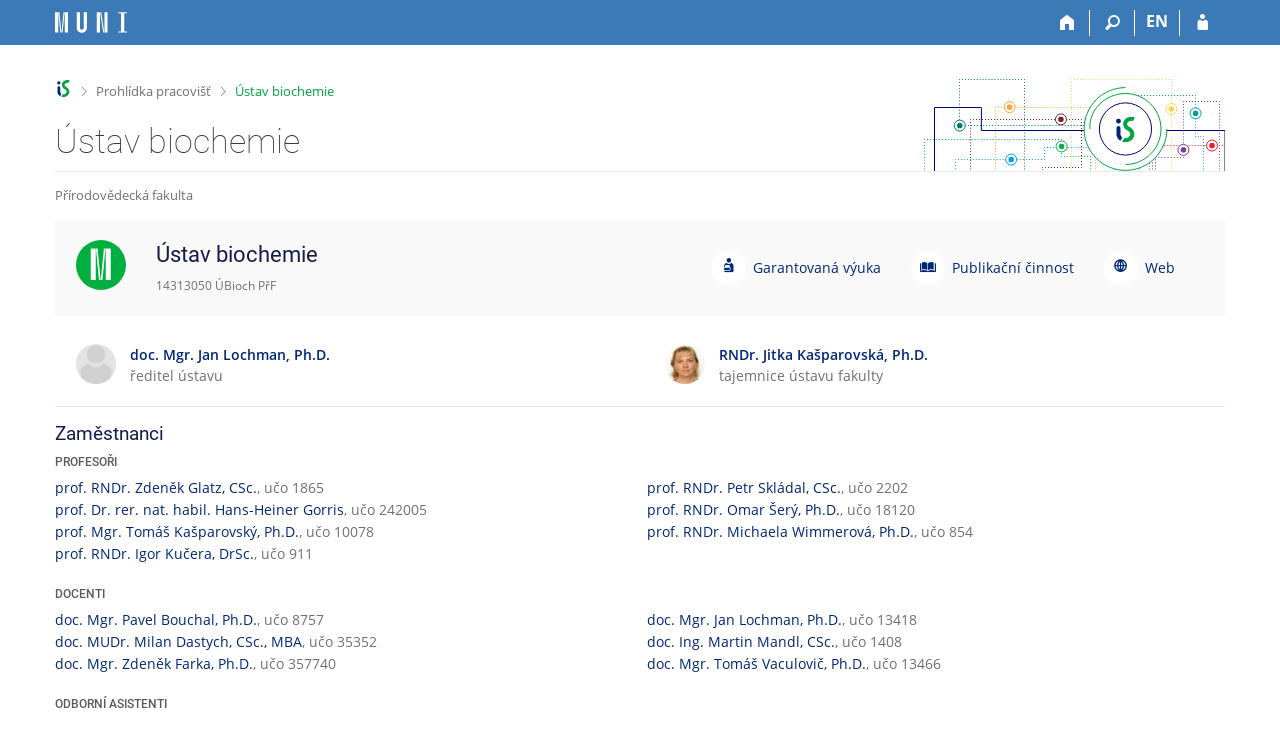

--- FILE ---
content_type: text/html; charset=utf-8
request_url: https://is.muni.cz/lide/pracoviste?kod=CA340;pvysl=16799032;zobrazid=14313050
body_size: 9333
content:
<!DOCTYPE html>
<html class="no-js" lang="cs">
<head>
<meta content="text/html; charset=utf-8" http-equiv="Content-Type">
<meta content="IE=edge" http-equiv="X-UA-Compatible">
<meta content="width=device-width, initial-scale=1" name="viewport">
<title>Ústav biochemie</title>
<link href="/favicon.ico" rel="icon" sizes="32x32">
<link href="/favicon.svg" rel="icon" type="image/svg+xml">
<link href="/css/r6/foundation.min.css?_v=ab3b2b3" media="screen,print" rel="stylesheet" type="text/css">
<link href="/css/r/icons/foundation-icons.css?_v=d866a73" media="screen,print" rel="stylesheet" type="text/css">
<link href="/css/r6/prvky.css?_v=bf802ce" media="screen,print" rel="stylesheet" type="text/css">
<link href="/css/r6/r6.css?_v=5b36b59" media="screen,print" rel="stylesheet" type="text/css">
<link href="/css/r6/motiv/1.css?_v=9421c26" media="screen" rel="stylesheet" type="text/css">
<link href="/css/r6/r6-print.css?_v=d1a07b2" media="print" rel="stylesheet" type="text/css">
<style>/* Nahled */
.prac-hlavicka {
	padding: 1.5rem;
}

.prac-hlavicka .prac-hlav-tlacitko {
	display: flex;
	align-items: center;
}

.prac-vedouci {
	display: grid;
	grid-template-columns: repeat(2, 1fr);
	row-gap: 1rem;
        column-gap: 2rem;
	padding-left: 1.5rem;
}

@media (max-width: 40em) {
	.prac-vedouci {
		grid-template-columns: 1fr;
	}
}

/* Stlpce */
.proh-prac .proh-prac-zamest {
	column-count: 2;
	margin: 0;
	padding: 0;
}
.proh-prac .proh-prac-zamest.jeden-sloupec {
	column-count: 1;
}

@media (max-width: 40em) {
	.proh-prac .proh-prac-zamest {
		column-count: 1;
		margin: 0;
		padding: 0;
	}
}

.proh-prac .proh-prac-zamest li {
	min-width: 100%;
}

.sloupce4 {
	column-count: 4;
}

.sloupce3 {
	column-count: 3;
}

.pracoviste .row {
	min-width: 100%;
	display: inline-flex;
	align-items: center;
}

ul.pracoviste {
	height: 100%;
}

ul.pracoviste li {
	break-inside: avoid-column;
}
ul.pracoviste li:before {
	content: "▪";
	color: var(--odkaz);
	width: 1em;
	margin-left: -1.1rem;  /* posunutie bulletu */
	padding-right: .5rem; /* odsadenie textu */
}
ul.pracoviste div {
	display: inline;
}

@media (max-width: 70em) {
	.sloupce4 {
		column-count: 3;
	}
	.sloupce3 {
		column-count: 2;
	}
}

@media (max-width: 40em) {
	.sloupce4 {
		column-count: 1;
	}
	.sloupce3 {
		column-count: 1;
	}
}

.prac-blok {
	padding: 1rem 2rem 2rem 2rem;
}


/* Podpracoviste */
.proh-prac .switch {
	line-height: 2rem;
	margin-bottom: 0;
}

.proh-prac .zam-podprac {
	display: none;
}

.proh-prac .zam-podprac a {
	color: var(--odkaz-sedy);
}

.proh-prac .zam-podprac a:hover {
	color: var(--odkaz);
}

.proh-prac-drobecky {
	font-size: .92857142857rem;
}

/* CSW */
a .checked {
	display: inline-block;
}

.zdurazneni.upozorneni {
	margin-top: 1rem; !important
}

/* Foto */
.proh-prac img.foto-oblicej {
	object-fit: cover;
	border-radius: 50%;
	height: 40px;
	width: 40px;
}

.underline-some:hover {
	text-decoration: none;
}

.underline-some:hover .underlined {
	text-decoration: underline;
}
/* Vyhledavani */
.leva_strana {
	display: none !important
}

.cast.tlacitka {
	display: none;
}

.dropdown-pane {
	max-height: 200px;
	overflow-y: auto;
	width: 50%;
}

@media (max-width: 39.99em) {
	.dropdown-pane {
		width: calc(100% - 1.8rem);
	}

}

@media (min-width: 75em) { /* after content */
	.dropdown-pane {
		width: 42.5rem;
	}
}

@media (min-width: 80em) { /* after side menu */
	.dropdown-pane {
		width: calc(50% - 7.2rem);
	}

}

@media (min-width: 87.5em) { /* after content with sidemenu */
	.dropdown-pane {
		width: 42.5rem;
	}
}

#vyhledavani_form_x {
	display: inline;
}

.vyhl-polozka {
	padding: .5em;
	transition: .1s;
}

.vyhl-polozka:hover {
	background-color: var(--barva9);
}

/* Loga */
img.logo {
	width: auto;
	height: 50px;
	max-height: 50px;
}

img.logo-seznam {
	width: auto;
	max-height: 32px;
}

.prac-logo-wrap {
	width: 100px;
	text-align: center;
}

a#nahoru {
	font-size: 2rem;
}

.seznam-prac .sp-seznam-box {
	display: grid;
	grid-template-columns: 34px 32px auto;
	column-gap: 1rem;
	row-gap: 0;
	align-items: center;
}

.seznam-prac .sp-seznam {
	grid-row: 2 / 3;
	grid-column: span 3;
}

@media (min-width: 64rem) {
	.seznam-prac .sp-seznam {
		grid-column: 3 / 4;
	}
}
</style>
<script src="/js/r6/jquery.js?_v=3736f12"></script>
<script src="/js/error.js?_v=e23fead"></script>
<script src="/js/r6/foundation.js?_v=a06b727"></script>
</head>
<body class="cs noauth skola_14 motiv-1 motiv-svetly">
<a href="#sticky_panel" class="show-on-focus print-hide">Přeskočit na horní lištu</a><a href="#hlavicka" class="show-on-focus print-hide">Přeskočit na hlavičku</a><a href="#app_content" class="show-on-focus print-hide">Přeskočit na obsah</a><a href="#paticka" class="show-on-focus print-hide">Přeskočit na patičku</a>
<div id="content" class="">
	<div id="zdurazneni-sticky" class="zdurazneni-sticky print-hide" role="alert" aria-atomic="true"></div>
	<div id="rows_wrapper">
		<div class="foundation-design-z">
			<nav id="sticky_panel" >
	<div class="row">
		<div class="column">
			<div class="ikony">
				<a href="/" class="sticky_home" title="Informační systém Masarykovy univerzity" aria-label="Informační systém Masarykovy univerzity"></a>
				<a href="/?kod=CA340" class="sticky-icon" title="Domů" aria-label="Domů"><i class="house isi-home" aria-hidden="true"></i></a><a href="#" class="sticky-icon prepinac-vyhl float-right" title="Vyhledávání" aria-label="Vyhledávání" data-toggle="is_search"><i class="isi-lupa" aria-hidden="true"></i></a><div id="is_search" class="dropdown-pane bottom search-dropdown" data-dropdown data-close-on-click="true">
	<form method="POST" action="/vyhledavani/" role="search">
		<div class="input-group">
			<input class="input-group-field input_text" type="search" name="search" autocomplete="off" role="searchbox">
			<div id="is_search_x" class="is_input_x input-group-button"><i class="isi-x"></i></div>
			<div class="input-group-button">
				<input type="submit" class="button" value="Vyhledat">
			</div>
		</div>
	</form>
	<div id="is_search_results"></div>
</div><span><a href="./pracoviste?lang=en;kod=CA340;pvysl=16799032;zobrazid=14313050" class="sticky-item prepinac-jazyk jazyk-en" aria-label="switches IS into English" title="switches IS into English" >EN</a></span><a href="/auth/lide/pracoviste?kod=CA340;pvysl=16799032;zobrazid=14313050" class="sticky-icon float-right" title="Přihlášení do IS MU" aria-label="Přihlášení do IS MU"><i class="isi-postava" aria-hidden="true"></i></a>
			</div>
		</div>
	</div>
</nav>
			
			<header class="row hlavicka" id="hlavicka">
	<div class="small-5 medium-3 columns znak skola14">
		
	</div>
	<div id="is-prepinace" class="small-7 medium-9 columns">
		
		<div id="prepinace">
        <ul aria-hidden="true" class="is-switch dropdown menu" data-dropdown-menu data-click-open="true" data-closing-time="0" data-autoclose="false" data-disable-hover="true" data-close-on-click="true" data-force-follow="false" data-close-on-click-inside="false" data-alignment="right">
                
                
                
        </ul>
        <ul class="show-for-sr">
                
                
                
        </ul>
</div>
	</div>
</header>
<div class="row" aria-hidden="true">
	<div class="column">
		<a href="#" class="app_header_motiv_switch show-for-medium" title="Změna motivu" aria-label="Změna motivu" data-open="motiv_reveal"><i class="isi-nastaveni isi-inline" aria-hidden="true"></i></a>
		
	</div>
</div><div id="drobecky" class="row">
	<div class="column">
		<span class="wrap"><a href="/" accesskey="0" class="drobecek_logo" title="Informační systém MU"> </a><span class="sep"> <i class="isi-zobacek-vpravo"></i><span class="show-for-sr">&gt;</span> </span><a href="pracoviste?kod=CA340" accesskey="1">Prohlídka pracovišť</a><span class="sep last"> <i class="isi-zobacek-vpravo"></i><span class="show-for-sr">&gt;</span> </span><a href="pracoviste?kod=CA340;zobrazid=14313050" class="drobecek_app" accesskey="2">Ústav biochemie</a></span>
	</div>
</div><div id="app_header_wrapper" class="row align-justify show-for-medium">
	<div class="medium-12 column">
		<h1 id="app_header"><div class="large-9 xlarge-9"><span id="app_name">Ústav biochemie</span></div></h1>
	</div>
	<div class="shrink column">
		<div id="app_header_image"></div>
	</div>
</div>

<div class="row">
	<div class="column">
		<div id="app_menu" class="empty">
			
		</div>
	</div>
</div><!--[if lt IE 9]><div id="prvek_982317" class="zdurazneni varovani ie_warning"><h3 class="zdurazneni-nadpis">Varování:</h3><h3>Váš prohlížeč Internet Explorer je zastaralý.</h3><p>Jsou známa bezpečnostní rizika a prohlížeč možná nedokáže zobrazit všechny prvky této a dalších webových stránek.</p></div><![endif]-->
		</div>
		<div id="app_content_row" class="row"><main id="app_content" class="column" role="main">



<div class="proh-prac">


<div class="nedurazne mb-1 proh-prac-drobecky">
	
	
		
		<a class="nedurazne" href="/lide/pracoviste?kod=CA340;id=1431">Přírodovědecká fakulta</a>
	
	
</div>



<div class="bgbarva-seda1 mb-2 prac-hlavicka pb-05">
	<div class="row mr-1 mb-1-medium">
		<div class="column shrink">
			<img src="/pics/design/r6/loga/1431.svg" alt="Logo Přírodovědecká fakulta" class="logo" />
		</div>
		<div class="column">
			<div class="row shrink-medium-unstack">
				<div class="column small-12 medium-expand align-self-middle mb-1-small">
					<div class="row">
						<div class="column"><h2>Ústav biochemie
						
						</h2></div>
					</div>
					<div class="nedurazne font-size-XS row">
						<div class="columns small-9">
							14313050
							ÚBioch
							
								PřF
							
						</div>
					</div>
				</div>

				
					<div class="column sh-shrink align-self-middle mb-1-small prac-hlav-tlacitko">
						<a href="/predmety/katalog?kod=CA340;verze=new;volby=pracoviste:14313050%40radio_pracoviste:3%40vc_vyp:1" data-tooltip title="Garantovaná výuka" class="button btn-kulaty btn--ikona mb-0 btn--bily mr-05 has-tip top cursor_pointer tt-noborder">
							<i class="isi-postava-garant isi-large" aria-hidden="true"></i>
							<span class="show-for-sr">Garantovaná výuka</span>
						</a>
						<a href="/predmety/katalog?kod=CA340;verze=new;volby=pracoviste:14313050%40radio_pracoviste:3%40vc_vyp:1" class="hide-for-medium-only hide-for-sr">Garantovaná výuka</a>
					</div>
				

				
					<div class="column sh-shrink align-self-middle mb-1-small prac-hlav-tlacitko">
						<a href="/publikace/publikace_pracoviste?kod=CA340;id=14313050" data-tooltip title="Publikační činnost" class="button btn-kulaty btn--ikona mb-0 btn--bily mr-05 has-tip top cursor_pointer tt-noborder">
							<i class="isi-kniha-otevrena isi-large" aria-hidden="true"></i>
							<span class="show-for-sr">Publikační činnost</span>
						</a>
						<a href="/publikace/publikace_pracoviste?kod=CA340;id=14313050" class="hide-for-medium-only hide-for-sr">Publikační činnost</a>
					</div>
				

				
					<div class="column sh-shrink align-self-middle mb-1-small prac-hlav-tlacitko">
						<a href="https://ubch.sci.muni.cz" data-tooltip title="Webová stránka" class="button btn-kulaty btn--ikona mb-0 btn--bily mr-05 has-tip top cursor_pointer tt-noborder">
							<i class="isi-web isi-large" aria-hidden="true"></i>
							<span class="show-for-sr">Web</span>
						</a>
						<a href="https://ubch.sci.muni.cz" class="hide-for-medium-only hide-for-sr">Web</a>
					</div>
				
			</div>
		</div>
	</div>
</div>




<div class="prac-vedouci">
	
		<a class="underline-some" href="/osoba/13418">
			<div class="row collapse">
				<div class="column shrink mr-1 unselectable"><img src="/lide/foto_nahled.pl?uco=13418" alt="doc. Mgr. Jan Lochman, Ph.D." title="doc. Mgr. Jan Lochman, Ph.D." width="48" height="58" class="foto-oblicej" /></div>
				<div class="column popis">
					<div class="underlined tucne">doc. Mgr. Jan Lochman, Ph.D.</div>
					<div class="nedurazne">ředitel ústavu</div>
				</div>
			</div>
		</a>
	
		<a class="underline-some" href="/osoba/20829">
			<div class="row collapse">
				<div class="column shrink mr-1 unselectable"><img src="/lide/foto_nahled.pl?uco=20829" alt="RNDr. Jitka Kašparovská, Ph.D." title="RNDr. Jitka Kašparovská, Ph.D." width="48" height="58" class="foto-oblicej" /></div>
				<div class="column popis">
					<div class="underlined tucne">RNDr. Jitka Kašparovská, Ph.D.</div>
					<div class="nedurazne">tajemnice ústavu fakulty</div>
				</div>
			</div>
		</a>
	
</div>
<hr class="mb-1">




<div class="row medium-unstack">
	<div class="column">
		
			<h3>Zaměstnanci</h3>
		
	</div>

	
</div>


	
		
		
			<div  >
				<h3 class="nadpisek">Profesoři</h3>
				
	
	<ul class="proh-prac-zamest ">
	
		<li class="display-inline-block"> 
			<a href="/osoba/1865" data-vizitka="1865">
				prof. RNDr. Zdeněk Glatz, CSc.</a><span class="nedurazne">, učo 1865
			</span>
			
		</li>
	
		<li class="display-inline-block"> 
			<a href="/osoba/242005" data-vizitka="242005">
				prof. Dr. rer. nat. habil. Hans-Heiner Gorris</a><span class="nedurazne">, učo 242005
			</span>
			
		</li>
	
		<li class="display-inline-block"> 
			<a href="/osoba/10078" data-vizitka="10078">
				prof. Mgr. Tomáš Kašparovský, Ph.D.</a><span class="nedurazne">, učo 10078
			</span>
			
		</li>
	
		<li class="display-inline-block"> 
			<a href="/osoba/911" data-vizitka="911">
				prof. RNDr. Igor Kučera, DrSc.</a><span class="nedurazne">, učo 911
			</span>
			
		</li>
	
		<li class="display-inline-block"> 
			<a href="/osoba/2202" data-vizitka="2202">
				prof. RNDr. Petr Skládal, CSc.</a><span class="nedurazne">, učo 2202
			</span>
			
		</li>
	
		<li class="display-inline-block"> 
			<a href="/osoba/18120" data-vizitka="18120">
				prof. RNDr. Omar Šerý, Ph.D.</a><span class="nedurazne">, učo 18120
			</span>
			
		</li>
	
		<li class="display-inline-block"> 
			<a href="/osoba/854" data-vizitka="854">
				prof. RNDr. Michaela Wimmerová, Ph.D.</a><span class="nedurazne">, učo 854
			</span>
			
		</li>
	
	</ul>

				<br/>
			</div>
		
	
		
		
	
		
		
			<div  >
				<h3 class="nadpisek">Docenti</h3>
				
	
	<ul class="proh-prac-zamest ">
	
		<li class="display-inline-block"> 
			<a href="/osoba/8757" data-vizitka="8757">
				doc. Mgr. Pavel Bouchal, Ph.D.</a><span class="nedurazne">, učo 8757
			</span>
			
		</li>
	
		<li class="display-inline-block"> 
			<a href="/osoba/35352" data-vizitka="35352">
				doc. MUDr. Milan Dastych, CSc., MBA</a><span class="nedurazne">, učo 35352
			</span>
			
		</li>
	
		<li class="display-inline-block"> 
			<a href="/osoba/357740" data-vizitka="357740">
				doc. Mgr. Zdeněk Farka, Ph.D.</a><span class="nedurazne">, učo 357740
			</span>
			
		</li>
	
		<li class="display-inline-block"> 
			<a href="/osoba/13418" data-vizitka="13418">
				doc. Mgr. Jan Lochman, Ph.D.</a><span class="nedurazne">, učo 13418
			</span>
			
		</li>
	
		<li class="display-inline-block"> 
			<a href="/osoba/1408" data-vizitka="1408">
				doc. Ing. Martin Mandl, CSc.</a><span class="nedurazne">, učo 1408
			</span>
			
		</li>
	
		<li class="display-inline-block"> 
			<a href="/osoba/13466" data-vizitka="13466">
				doc. Mgr. Tomáš Vaculovič, Ph.D.</a><span class="nedurazne">, učo 13466
			</span>
			
		</li>
	
	</ul>

				<br/>
			</div>
		
	
		
		
			<div  >
				<h3 class="nadpisek">Odborní asistenti</h3>
				
	
	<ul class="proh-prac-zamest ">
	
		<li class="display-inline-block"> 
			<a href="/osoba/147047" data-vizitka="147047">
				Mgr. Kateřina Dadáková, Ph.D.</a><span class="nedurazne">, učo 147047
			</span>
			
		</li>
	
		<li class="display-inline-block"> 
			<a href="/osoba/393655" data-vizitka="393655">
				Mgr. Michaela Dzurov Krafčíková, Ph.D.</a><span class="nedurazne">, učo 393655
			</span>
			
		</li>
	
		<li class="display-inline-block"> 
			<a href="/osoba/67570" data-vizitka="67570">
				Mgr. Jiří Kučera, Ph.D.</a><span class="nedurazne">, učo 67570
			</span>
			
		</li>
	
		<li class="display-inline-block"> 
			<a href="/osoba/14045" data-vizitka="14045">
				Mgr. Marta Pelcová, Ph.D.</a><span class="nedurazne">, učo 14045
			</span>
			
		</li>
	
		<li class="display-inline-block"> 
			<a href="/osoba/43632" data-vizitka="43632">
				Mgr. Dalibor Všianský, Ph.D.</a><span class="nedurazne">, učo 43632
			</span>
			
		</li>
	
	</ul>

				<br/>
			</div>
		
	
		
		
	
		
		
			<div  >
				<h3 class="nadpisek">Lektoři</h3>
				
	
	<ul class="proh-prac-zamest jeden-sloupec">
	
		<li class="display-inline-block"> 
			<a href="/osoba/433144" data-vizitka="433144">
				Mgr. Lukáš Faltinek, Ph.D.</a><span class="nedurazne">, učo 433144
			</span>
			
		</li>
	
		<li class="display-inline-block"> 
			<a href="/osoba/21931" data-vizitka="21931">
				Mgr. Vojtěch Sedláček, Ph.D.</a><span class="nedurazne">, učo 21931
			</span>
			
		</li>
	
	</ul>

				<br/>
			</div>
		
	
		
		
			<div  >
				<h3 class="nadpisek">Vědecko-výzkumní a vývojoví pracovníci</h3>
				
	
	<ul class="proh-prac-zamest jeden-sloupec">
	
		<li class="display-inline-block"> 
			<a href="/osoba/232740" data-vizitka="232740">
				Mgr. Ing. Ludmila Křížová, Ph.D.</a><span class="nedurazne">, učo 232740
			</span>
			
		</li>
	
	</ul>

				<br/>
			</div>
		
	
		
		
			<div  >
				<h3 class="nadpisek">Neučitelští pracovníci</h3>
				
	
	<ul class="proh-prac-zamest ">
	
		<li class="display-inline-block"> 
			<a href="/osoba/53314" data-vizitka="53314">
				Mgr. Pavla Bouchalová, Ph.D.</a><span class="nedurazne"> (výzkumnice II), učo 53314
			</span>
			
		</li>
	
		<li class="display-inline-block"> 
			<a href="/osoba/33632" data-vizitka="33632">
				Stanislava Fousová</a><span class="nedurazne"> (referentka), učo 33632
			</span>
			
		</li>
	
		<li class="display-inline-block"> 
			<a href="/osoba/256557" data-vizitka="256557">
				Nikola Hemalová</a><span class="nedurazne"> (referentka), učo 256557
			</span>
			
		</li>
	
		<li class="display-inline-block"> 
			<a href="/osoba/108315" data-vizitka="108315">
				Marcela Hrnčířová</a><span class="nedurazne"> (laborantka), učo 108315
			</span>
			
		</li>
	
		<li class="display-inline-block"> 
			<a href="/osoba/499083" data-vizitka="499083">
				Mgr. Veronika Hroudná</a><span class="nedurazne"> (výzkumnice I), učo 499083
			</span>
			
		</li>
	
		<li class="display-inline-block"> 
			<a href="/osoba/565719" data-vizitka="565719">
				Ing. Lucie Hrušková</a><span class="nedurazne"> (výzkumnice I), učo 565719
			</span>
			
		</li>
	
		<li class="display-inline-block"> 
			<a href="/osoba/436505" data-vizitka="436505">
				Mgr. Bc. Lenka Jurasová</a><span class="nedurazne"> (výzkumnice I), učo 436505
			</span>
			
		</li>
	
		<li class="display-inline-block"> 
			<a href="/osoba/20829" data-vizitka="20829">
				RNDr. Jitka Kašparovská, Ph.D.</a><span class="nedurazne"> (tajemnice ústavu), učo 20829
			</span>
			
		</li>
	
		<li class="display-inline-block"> 
			<a href="/osoba/29842" data-vizitka="29842">
				Bc. Lenka Kociánová</a><span class="nedurazne"> (laborantka), učo 29842
			</span>
			
		</li>
	
		<li class="display-inline-block"> 
			<a href="/osoba/268714" data-vizitka="268714">
				Mgr. et Mgr. Lenka Kohútová, Ph.D.</a><span class="nedurazne"> (výzkumnice II), učo 268714
			</span>
			*
		</li>
	
		<li class="display-inline-block"> 
			<a href="/osoba/409180" data-vizitka="409180">
				Mgr. Petr Lapčík, Ph.D.</a><span class="nedurazne"> (výzkumník II), učo 409180
			</span>
			
		</li>
	
		<li class="display-inline-block"> 
			<a href="/osoba/473815" data-vizitka="473815">
				Ing. Matěj Masař</a><span class="nedurazne"> (výzkumník I), učo 473815
			</span>
			
		</li>
	
		<li class="display-inline-block"> 
			<a href="/osoba/436934" data-vizitka="436934">
				Mgr. David Novák</a><span class="nedurazne"> (výzkumník I), učo 436934
			</span>
			
		</li>
	
		<li class="display-inline-block"> 
			<a href="/osoba/211956" data-vizitka="211956">
				Mgr. Radka Obořilová, Ph.D.</a><span class="nedurazne"> (odborná pracovnice), učo 211956
			</span>
			
		</li>
	
		<li class="display-inline-block"> 
			<a href="/osoba/500177" data-vizitka="500177">
				Mgr. Lucie Ondrová</a><span class="nedurazne"> (výzkumnice I), učo 500177
			</span>
			
		</li>
	
		<li class="display-inline-block"> 
			<a href="/osoba/584150" data-vizitka="584150">
				Ing. Ivan Osipenko</a><span class="nedurazne"> (výzkumník I), učo 584150
			</span>
			
		</li>
	
		<li class="display-inline-block"> 
			<a href="/osoba/52042" data-vizitka="52042">
				Mgr. Markéta Raclavská</a><span class="nedurazne"> (odborná pracovnice), učo 52042
			</span>
			
		</li>
	
		<li class="display-inline-block"> 
			<a href="/osoba/505708" data-vizitka="505708">
				Mgr. Vojtěch Rejtar</a><span class="nedurazne"> (výzkumník I), učo 505708
			</span>
			
		</li>
	
		<li class="display-inline-block"> 
			<a href="/osoba/58330" data-vizitka="58330">
				Hedvika Řičánková</a><span class="nedurazne"> (laborantka), učo 58330
			</span>
			
		</li>
	
		<li class="display-inline-block"> 
			<a href="/osoba/257203" data-vizitka="257203">
				Jana Sékorová</a><span class="nedurazne"> (uklízečka), učo 257203
			</span>
			
		</li>
	
		<li class="display-inline-block"> 
			<a href="/osoba/473766" data-vizitka="473766">
				Ing. Jan Šimoník</a><span class="nedurazne"> (výzkumník I), učo 473766
			</span>
			
		</li>
	
		<li class="display-inline-block"> 
			<a href="/osoba/451867" data-vizitka="451867">
				MUDr. Mgr. Pavel Šmak</a><span class="nedurazne"> (odborný pracovník), učo 451867
			</span>
			
		</li>
	
		<li class="display-inline-block"> 
			<a href="/osoba/484527" data-vizitka="484527">
				Mgr. František Štětina</a><span class="nedurazne"> (výzkumník I), učo 484527
			</span>
			
		</li>
	
		<li class="display-inline-block"> 
			<a href="/osoba/486397" data-vizitka="486397">
				Bengisu Yöney</a><span class="nedurazne"> (výzkumnice I), učo 486397
			</span>
			
		</li>
	
		<li class="display-inline-block"> 
			<a href="/osoba/357594" data-vizitka="357594">
				Mgr. Martina Zapletalová, Ph.D.</a><span class="nedurazne"> (výzkumnice II), učo 357594
			</span>
			*
		</li>
	
		<li class="display-inline-block"> 
			<a href="/osoba/222918" data-vizitka="222918">
				doc. Mgr. Tomáš Zeman, Ph.D.</a><span class="nedurazne"> (výzkumník II), učo 222918
			</span>
			
		</li>
	
	</ul>

				<br/>
			</div>
		
	















	<div class="pt-1 ">
		* <em>Dlouhodobě mimo výkon práce</em>
	</div>
	<br class=""/>



</div>





</main></div>
		
		<div class="foundation-design-z foot_clear">
			
	<div class="row">
		
	</div>
	<footer id="paticka" class="">
		<div class="row">
			<div class="columns small-12 medium-6 paticka_logo">
	<a href="/"><span class="show-for-sr">IS MU</span></a>
	<div>
		Informační&nbsp;systém Masarykovy&nbsp;univerzity
		<div class="footer_about">
			<a href="https://is.muni.cz/nas_system/">Více o IS MU</a>, provozuje <a href="https://www.fi.muni.cz/">Fakulta informatiky MU</a>
		</div>
		
	</div>
</div>
<div class="columns small-6 medium-3">
	<div class="footer_podpora">
	<a href="/podpora/">Potřebujete poradit?</a>
	<span class="kont_email"><nobr class="postovni_adresa">istech<img src="/pics/posta/d793fb69d86a4c2f8df3b5ce90e24891Z.gif" alt="(zavináč/atsign)" /><!-- root onload="@" -->fi<img src="/pics/posta/d67cc04a082f8399e49ff3327ac2f084T.gif" alt="(tečka/dot)" />mun<!-- root onload="@" -->i<img src="/pics/posta/d67cc04a082f8399e49ff3327ac2f084T.gif" alt="(tečka/dot)" />cz</nobr></span>
</div>
	<div class="footer_napoveda">
		<a href="/napoveda/komunikace/lide">Nápověda</a>
	</div>
	<div class="row">
		<div class="columns small-12 display-none">
			<div class="footer_zoomy">
				<a href="" rel="nofollow"></a>
			</div>
		</div>
	</div>
</div>
<div class="columns small-6 medium-3 nastaveni_col">
	<div class="footer_datum">
		<span title="Dnes je 3. (lichý) týden.">17. 1. 2026 <span style='padding: 0 0.6em'>|</span> 00:47</span>
		<a href="/system/cas" title="Dnes je 3. (lichý) týden." class="footer_cas">Aktuální datum a&nbsp;čas</a>
	</div>
	<div>
	
	<div class="footer_nastaveni"><a href="/nas_system/ochrana_informaci">Použití cookies</a><a href="https://is.muni.cz/system/pristupnost" class="footer_about">Přístupnost</a></div>
</div>
</div>
			<div class="right-border"></div>
			<div class="left-border"></div>
		</div>
		<a href="#hlavicka" class="skip_up" title="Skočit na začátek stránky">
			Nahoru
		</a>
	</footer>

		</div>
	</div>
</div>


<script src="/js/is.js?_v=3ff8494"></script>
<script src="/js/jquery-ui-1.12.1-sortable-r6.min.js?_v=611662c"></script>
<script src="/js/log-kliknuto.js?_v=d448124"></script>
<script>/* Zobrazenie zamestnancov podpracovist */
$("#zobraz-zam-pod").prop("checked", false);
$("#zobraz-zam-pod").on("click", function () {
	$(".zam-podprac").toggleClass('hide');
	$(".zam-podprac").toggleClass('display-inline-block');
});

/* Vymazanie inputu */
$("#vyhledavani_form_x").on("click", function () {
	$("#vyhledavani-field").val("");
	$("#vyhledavani-dropdown").removeClass("is-open");
	$("#vyhledavani_form_x").hide();
});

/* Vyhladavanie */
$("#vyhledavani-field").on("focusout", function () {
	setTimeout(function () {
		$("#vyhledavani-dropdown").removeClass("is-open");
	}, 100);
});

$("#vyhledavani-field").on("focusin", function () {
	if (this.value.length > 2) {
		$("#vyhledavani-dropdown").addClass("is-open");
	}
});

$("#vyhledavani-field").on("input", function () {
	if (this.value.length > 0) {
		$("#vyhledavani_form_x").css("display", "inline");
	} else {
		$("#vyhledavani_form_x").hide();
	}

	if (this.value.length > 2) {
		$("#vyhledavani-dropdown").removeClass("is-open");
		var matchStr = this.value.normalize("NFKD").replace(/[\u0300-\u036f]/g, "").toLowerCase();
		$(".vyhl-polozka").hide();
		var $polozky = $(".vyhl-polozka").filter(function () {
				var searchStr = $(this).attr("searchStr");
				return searchStr.includes(matchStr);
		});
		if ($polozky.size()) {
			$polozky.show();
			$("#vyhledavani-dropdown").addClass("is-open");
		}
	} else {
		$("#vyhledavani-dropdown").removeClass("is-open");
	}
});

$(document).ready(function () {
	if ($("#vyhledavani-field").val()) {
		$("#vyhledavani_form_x").show();
	}

	if (["19", "54", "61", "63", "64"].includes(is.session.skola_id)) {
		// Pre SU, JAMU, BIVS, VSH a VSFS 3 sloupce
		$(".pracoviste").removeClass('sloupce4');
		$(".pracoviste").addClass('sloupce3');

	} else if (["53", "56", "73", "CA", "JA", "6S", "7C","7D","7L","7V"].includes(is.session.skola_id)) {
		// Pre skoly s jednou fakultou jeden stlpec
		$(".pracoviste").css("column-count", "1");
	}


	/* pre SU zobrazime zamestnancov okamzite */
	if (is.session.skola_id == "19") {
		$("#zobraz-zam-pod").click();
	}
});

/* pre pouzitie CiselnikSearchWindow */
function changecisitem(cisitemid, cisitemnaz) {
	prefix = is.session.cgipar.pref[0];
	if (!prefix) {
		prefix = 'csw';
	}
	if (is.session.cgipar.pouzij_jquery_expose) {
		window.parent.document.getElementById(is.session.cgipar.csv_cgiparname[0]).value = cisitemid
		window.parent.document.getElementById(prefix + '_nalud').innerHTML = cisitemnaz;

		if (typeof window.parent.afterCisChange == 'function') {
			window.parent.afterCisChange(prefix);
		}
		window.parent.jqueryCloseJSwifr();
	} else {
		opener.cisitemid = cisitemid + '';
		opener.cisitemnaz = cisitemnaz + '';
		opener.document[is.session.cgipar.csv_formname[0]][is.session.cgipar.csv_cgiparname[0]].value = cisitemid;
		opener.document.getElementById(prefix + '_nalud').innerHTML = cisitemnaz;
		self.close();
	}
}

</script>
<script>
(function() {

"use strict";

is.Design.init({
   "session" : {
      "skola_zkratka" : "MU",
      "w_log_id" : "22834909128",
      "is_design_z" : "",
      "sn" : "/lide/pracoviste.pl",
      "server_time" : "17. 1. 2026 00:47:06",
      "pouzit_neoverene_udaje" : null,
      "session_id" : "6545919899",
      "cgipar" : {
         "kod" : [
            "CA340"
         ]
      },
      "auth" : "",
      "remote_user" : null,
      "uco" : null,
      "debug" : 1,
      "is_muni_cz" : "is.muni.cz",
      "ekurz" : false,
      "vidim_kazdeho" : null,
      "skola_id" : "14",
      "login" : null,
      "lang" : "cs"
   },
   "js_init" : [
      {
         "params" : [],
         "method" : "init",
         "module" : "HashNavigation"
      },
      {
         "method" : "init",
         "params" : [],
         "module" : "Drobecky"
      },
      {
         "module" : "MailTo",
         "method" : "decode_mail",
         "params" : []
      },
      {
         "module" : "Forms",
         "params" : [],
         "method" : "init"
      },
      {
         "module" : "Design",
         "params" : [],
         "method" : "init_header"
      },
      {
         "method" : "init_toolkit",
         "params" : [],
         "module" : "Design"
      }
   ],
   "svatky" : {
      "20020706" : 1,
      "20001224" : 1,
      "20251228" : 1,
      "20130928" : 1,
      "20160325" : 1,
      "20010501" : 1,
      "20041224" : 1,
      "20041226" : 1,
      "20020508" : 1,
      "20191231" : 1,
      "20001230" : 1,
      "20250501" : 1,
      "20171230" : 1,
      "20140101" : 1,
      "20001225" : 1,
      "20161117" : 1,
      "20221231" : 1,
      "20011224" : 1,
      "20250928" : 1,
      "20210508" : 1,
      "20141028" : 1,
      "20151223" : 1,
      "20120705" : 1,
      "20211028" : 1,
      "20221227" : 1,
      "20010508" : 1,
      "20120928" : 1,
      "20011230" : 1,
      "20071117" : 1,
      "20240101" : 1,
      "20261227" : 1,
      "20141229" : 1,
      "20031226" : 1,
      "20130706" : 1,
      "20190501" : 1,
      "20141117" : 1,
      "20101117" : 1,
      "20140705" : 1,
      "20030508" : 1,
      "20070409" : 1,
      "20161226" : 1,
      "20220928" : 1,
      "20170101" : 1,
      "20170928" : 1,
      "20251227" : 1,
      "20240329" : 1,
      "20171225" : 1,
      "20241228" : 1,
      "20211229" : 1,
      "20161223" : 1,
      "20261230" : 1,
      "20180101" : 1,
      "20221028" : 1,
      "20110706" : 1,
      "20051224" : 1,
      "20131226" : 1,
      "20100501" : 1,
      "20180501" : 1,
      "20041231" : 1,
      "20040412" : 1,
      "20151117" : 1,
      "20120501" : 1,
      "20070508" : 1,
      "20120508" : 1,
      "20220705" : 1,
      "20021028" : 1,
      "20231226" : 1,
      "20220101" : 1,
      "20200413" : 1,
      "20050101" : 1,
      "20240501" : 1,
      "20050705" : 1,
      "20150406" : 1,
      "20090706" : 1,
      "20061230" : 1,
      "20040501" : 1,
      "20221226" : 1,
      "20261231" : 1,
      "20190928" : 1,
      "20041228" : 1,
      "20010101" : 1,
      "20181229" : 1,
      "20171226" : 1,
      "20020928" : 1,
      "20081224" : 1,
      "20231231" : 1,
      "20121028" : 1,
      "20160328" : 1,
      "20161230" : 1,
      "20260403" : 1,
      "20220501" : 1,
      "20241229" : 1,
      "20111230" : 1,
      "20261229" : 1,
      "20030705" : 1,
      "20110508" : 1,
      "20021230" : 1,
      "20021117" : 1,
      "20211225" : 1,
      "20180928" : 1,
      "20071228" : 1,
      "20151228" : 1,
      "20261028" : 1,
      "20041225" : 1,
      "20161224" : 1,
      "20131117" : 1,
      "20250101" : 1,
      "20160928" : 1,
      "20171227" : 1,
      "20251231" : 1,
      "20051228" : 1,
      "20100405" : 1,
      "20251028" : 1,
      "20250705" : 1,
      "20230410" : 1,
      "20111028" : 1,
      "20181231" : 1,
      "20131231" : 1,
      "20030501" : 1,
      "20261117" : 1,
      "20101225" : 1,
      "20170417" : 1,
      "20191230" : 1,
      "20170706" : 1,
      "20131224" : 1,
      "20250706" : 1,
      "20221230" : 1,
      "20090413" : 1,
      "20061028" : 1,
      "20130705" : 1,
      "20180705" : 1,
      "20261226" : 1,
      "20080324" : 1,
      "20150101" : 1,
      "20241223" : 1,
      "20070705" : 1,
      "20141225" : 1,
      "20080928" : 1,
      "20081028" : 1,
      "20231227" : 1,
      "20210501" : 1,
      "20151230" : 1,
      "20050501" : 1,
      "20170414" : 1,
      "20191028" : 1,
      "20041028" : 1,
      "20211224" : 1,
      "20200101" : 1,
      "20010416" : 1,
      "20111227" : 1,
      "20200928" : 1,
      "20241230" : 1,
      "20060417" : 1,
      "20231229" : 1,
      "20260706" : 1,
      "20161228" : 1,
      "20060928" : 1,
      "20111231" : 1,
      "20251229" : 1,
      "20181224" : 1,
      "20171231" : 1,
      "20260501" : 1,
      "20160705" : 1,
      "20040706" : 1,
      "20061227" : 1,
      "20111223" : 1,
      "20211117" : 1,
      "20230501" : 1,
      "20070501" : 1,
      "20200508" : 1,
      "20170501" : 1,
      "20181226" : 1,
      "20071028" : 1,
      "20230407" : 1,
      "20001231" : 1,
      "20180508" : 1,
      "20231225" : 1,
      "20060508" : 1,
      "20210405" : 1,
      "20001227" : 1,
      "20200410" : 1,
      "20021227" : 1,
      "20010705" : 1,
      "20011028" : 1,
      "20201226" : 1,
      "20201231" : 1,
      "20110501" : 1,
      "20050508" : 1,
      "20120101" : 1,
      "20191228" : 1,
      "20220508" : 1,
      "20041229" : 1,
      "20090705" : 1,
      "20020401" : 1,
      "20140508" : 1,
      "20121117" : 1,
      "20201221" : 1,
      "20041230" : 1,
      "20191224" : 1,
      "20260101" : 1,
      "20060501" : 1,
      "20081225" : 1,
      "20261225" : 1,
      "20260705" : 1,
      "20130401" : 1,
      "20191229" : 1,
      "20061225" : 1,
      "20171223" : 1,
      "20041227" : 1,
      "20260406" : 1,
      "20111229" : 1,
      "20190422" : 1,
      "20080705" : 1,
      "20231028" : 1,
      "20030101" : 1,
      "20191117" : 1,
      "20151028" : 1,
      "20241117" : 1,
      "20011227" : 1,
      "20171224" : 1,
      "20160508" : 1,
      "20191223" : 1,
      "20121223" : 1,
      "20091224" : 1,
      "20090508" : 1,
      "20211230" : 1,
      "20240705" : 1,
      "20070928" : 1,
      "20161231" : 1,
      "20211231" : 1,
      "20140501" : 1,
      "20151224" : 1,
      "20101223" : 1,
      "20150705" : 1,
      "20231230" : 1,
      "20121228" : 1,
      "20121227" : 1,
      "20151227" : 1,
      "20051229" : 1,
      "20230101" : 1,
      "20031225" : 1,
      "20131230" : 1,
      "20040928" : 1,
      "20120409" : 1,
      "20041117" : 1,
      "20011228" : 1,
      "20140421" : 1,
      "20110928" : 1,
      "20150501" : 1,
      "20081117" : 1,
      "20101228" : 1,
      "20220706" : 1,
      "20251230" : 1,
      "20050328" : 1,
      "20181227" : 1,
      "20110425" : 1,
      "20020101" : 1,
      "20111226" : 1,
      "20101227" : 1,
      "20141226" : 1,
      "20241226" : 1,
      "20101224" : 1,
      "20001228" : 1,
      "20211228" : 1,
      "20100508" : 1,
      "20141231" : 1,
      "20230706" : 1,
      "20050706" : 1,
      "20201223" : 1,
      "20141224" : 1,
      "20071226" : 1,
      "20131225" : 1,
      "20190419" : 1,
      "20161225" : 1,
      "20150508" : 1,
      "20021225" : 1,
      "20061229" : 1,
      "20101230" : 1,
      "20121231" : 1,
      "20131223" : 1,
      "20051225" : 1,
      "20241225" : 1,
      "20051117" : 1,
      "20260508" : 1,
      "20111225" : 1,
      "20091226" : 1,
      "20161229" : 1,
      "20060706" : 1,
      "20171229" : 1,
      "20051227" : 1,
      "20010706" : 1,
      "20171228" : 1,
      "20130101" : 1,
      "20100706" : 1,
      "20030928" : 1,
      "20231117" : 1,
      "20021229" : 1,
      "20111117" : 1,
      "20201117" : 1,
      "20111228" : 1,
      "20221225" : 1,
      "20241227" : 1,
      "20240401" : 1,
      "20121226" : 1,
      "20220418" : 1,
      "20250421" : 1,
      "20220415" : 1,
      "20181028" : 1,
      "20190705" : 1,
      "20260928" : 1,
      "20020501" : 1,
      "20250508" : 1,
      "20251117" : 1,
      "20101226" : 1,
      "20261224" : 1,
      "20011229" : 1,
      "20180706" : 1,
      "20130508" : 1,
      "20201230" : 1,
      "20121224" : 1,
      "20230705" : 1,
      "20210402" : 1,
      "20240508" : 1,
      "20171117" : 1,
      "20131227" : 1,
      "20141227" : 1,
      "20071224" : 1,
      "20011117" : 1,
      "20001226" : 1,
      "20201228" : 1,
      "20210928" : 1,
      "20151229" : 1,
      "20091117" : 1,
      "20210705" : 1,
      "20241224" : 1,
      "20140706" : 1,
      "20121225" : 1,
      "20160706" : 1,
      "20221224" : 1,
      "20221228" : 1,
      "20031028" : 1,
      "20080501" : 1,
      "20091028" : 1,
      "20171028" : 1,
      "20011226" : 1,
      "20180330" : 1,
      "20221229" : 1,
      "20011231" : 1,
      "20060101" : 1,
      "20080508" : 1,
      "20101229" : 1,
      "20200705" : 1,
      "20191226" : 1,
      "20241028" : 1,
      "20021231" : 1,
      "20021228" : 1,
      "20081226" : 1,
      "20251225" : 1,
      "20071225" : 1,
      "20071229" : 1,
      "20051028" : 1,
      "20070706" : 1,
      "20151225" : 1,
      "20231224" : 1,
      "20090928" : 1,
      "20011225" : 1,
      "20040101" : 1,
      "20071231" : 1,
      "20121229" : 1,
      "20131028" : 1,
      "20150706" : 1,
      "20181228" : 1,
      "20031117" : 1,
      "20010928" : 1,
      "20090101" : 1,
      "20101231" : 1,
      "20151226" : 1,
      "20001028" : 1,
      "20141230" : 1,
      "20100928" : 1,
      "20230928" : 1,
      "20231228" : 1,
      "20110101" : 1,
      "20221117" : 1,
      "20250418" : 1,
      "20091225" : 1,
      "20191225" : 1,
      "20071230" : 1,
      "20131228" : 1,
      "20201028" : 1,
      "20160501" : 1,
      "20200501" : 1,
      "20051230" : 1,
      "20161227" : 1,
      "20040705" : 1,
      "20100101" : 1,
      "20261228" : 1,
      "20120706" : 1,
      "20210101" : 1,
      "20201222" : 1,
      "20100705" : 1,
      "20201225" : 1,
      "20021224" : 1,
      "20210706" : 1,
      "20030421" : 1,
      "20241231" : 1,
      "20140928" : 1,
      "20200706" : 1,
      "20061117" : 1,
      "20180402" : 1,
      "20191227" : 1,
      "20181230" : 1,
      "20061224" : 1,
      "20190508" : 1,
      "20251226" : 1,
      "20240706" : 1,
      "20021223" : 1,
      "20031224" : 1,
      "20051226" : 1,
      "20141223" : 1,
      "20111224" : 1,
      "20170705" : 1,
      "20070101" : 1,
      "20030706" : 1,
      "20040508" : 1,
      "20101028" : 1,
      "20150928" : 1,
      "20061226" : 1,
      "20161028" : 1,
      "20201229" : 1,
      "20151231" : 1,
      "20060705" : 1,
      "20080706" : 1,
      "20080101" : 1,
      "20190101" : 1,
      "20211226" : 1,
      "20141222" : 1,
      "20021226" : 1,
      "20061228" : 1,
      "20141228" : 1,
      "20240928" : 1,
      "20181225" : 1,
      "20160101" : 1,
      "20190706" : 1,
      "20121230" : 1,
      "20110705" : 1,
      "20131229" : 1,
      "20251224" : 1,
      "20050928" : 1,
      "20001229" : 1,
      "20181117" : 1,
      "20071227" : 1,
      "20170508" : 1,
      "20230508" : 1,
      "20211227" : 1,
      "20020705" : 1,
      "20130501" : 1,
      "20201224" : 1,
      "20090501" : 1
   },
   "ldb" : {
      "byl_jste_odhlasen_prihlasit" : "Přihlásit",
      "modal_full" : "Na celou obrazovku",
      "byl_jste_odhlasen" : "Byl jste odhlášen.",
      "chyba" : "Došlo k chybě, operaci opakujte nebo obnovte stránku.",
      "rozbalit" : "Rozbalit",
      "sbalit" : "Sbalit",
      "byl_jste_odhlasen_zavrit" : "Zavřít",
      "chyba_503" : "Aplikace je dočasně nedostupná pro zvýšenou zátěž systému."
   }
}
);
})();
</script>

</body>
</html>
